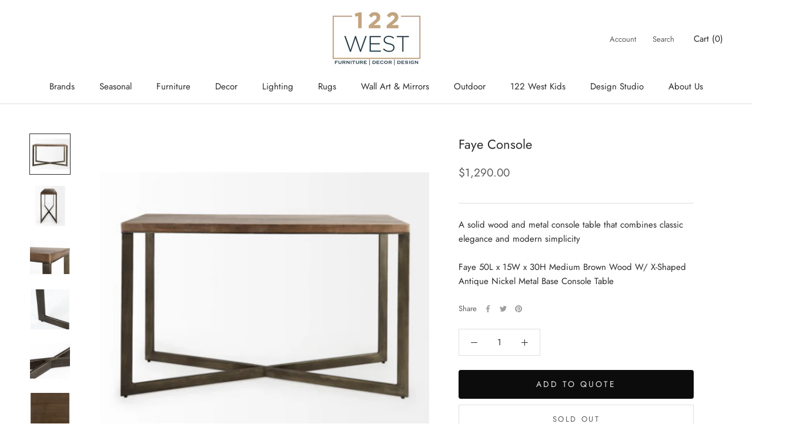

--- FILE ---
content_type: text/html; charset=utf-8
request_url: https://shop.122west.ca/recommendations/products?section_id=template--16002957934813__product-recommendations&product_id=6635604738097&limit=4
body_size: 4526
content:
<div id="shopify-section-template--16002957934813__product-recommendations" class="shopify-section shopify-section--bordered"><section class="Section Section--spacingNormal" data-section-id="template--16002957934813__product-recommendations" data-section-type="product-recommendations" data-section-settings='{
  "productId": 6635604738097,
  "useRecommendations": true,
  "recommendationsCount": 4
}'><header class="SectionHeader SectionHeader--center">
      <div class="Container">
        <h3 class="SectionHeader__Heading Heading u-h3">You may also like</h3>
      </div>
    </header><div class="ProductRecommendations"><div class="ProductListWrapper">
        <div class="ProductList ProductList--carousel Carousel" data-flickity-config='{
  "prevNextButtons": true,
  "pageDots": false,
  "wrapAround": false,
  "contain": true,
  "cellAlign": "center",
  "watchCSS": true,
  "dragThreshold": 8,
  "groupCells": true,
  "arrowShape": {"x0": 20, "x1": 60, "y1": 40, "x2": 60, "y2": 35, "x3": 25}
}'><div class="Carousel__Cell">
                <div class="ProductItem ">
  <div class="ProductItem__Wrapper"><a href="/products/faye-square-dining-table?pr_prod_strat=e5_desc&pr_rec_id=1d92f68dc&pr_rec_pid=9158215631069&pr_ref_pid=6635604738097&pr_seq=uniform" class="ProductItem__ImageWrapper ProductItem__ImageWrapper--withAlternateImage"><div class="AspectRatio AspectRatio--square" style="max-width: 670px;  --aspect-ratio: 1.0"><img class="ProductItem__Image ProductItem__Image--alternate Image--lazyLoad Image--fadeIn" data-src="//shop.122west.ca/cdn/shop/files/kaqofq3alm7wsdt2d4qm_{width}x.png?v=1761955081" data-widths="[200,300,400,600]" data-sizes="auto" alt="Faye Square Dining Table" data-media-id="37009064460509"><img class="ProductItem__Image Image--lazyLoad Image--fadeIn" data-src="//shop.122west.ca/cdn/shop/files/oqgj3rxmwpdvogarzbzb_{width}x.png?v=1761955081" data-widths="[200,400,600]" data-sizes="auto" alt="Faye Square Dining Table" data-media-id="37009064427741">
        <span class="Image__Loader"></span>

        <noscript>
          <img class="ProductItem__Image ProductItem__Image--alternate" src="//shop.122west.ca/cdn/shop/files/kaqofq3alm7wsdt2d4qm_600x.png?v=1761955081" alt="Faye Square Dining Table">
          <img class="ProductItem__Image" src="//shop.122west.ca/cdn/shop/files/oqgj3rxmwpdvogarzbzb_600x.png?v=1761955081" alt="Faye Square Dining Table">
        </noscript>
      </div>
    </a><div class="ProductItem__Info ProductItem__Info--left"><h2 style="min-height: 45px;" class="ProductItem__Title Heading">
          <a href="/products/faye-square-dining-table?pr_prod_strat=e5_desc&pr_rec_id=1d92f68dc&pr_rec_pid=9158215631069&pr_ref_pid=6635604738097&pr_seq=uniform">Faye Square Dining Table</a>
        </h2><div style="min-height: 23px;" class="ProductItem__PriceList  Heading"><span class="ProductItem__Price Price Text--subdued">$1,725.00</span></div><div style="margin-top: 20px;" class="omgrfq-collection-button" data-product-id="9158215631069"></div>
<script type="application/json" data-product-json data-product-id="9158215631069">
  {
    "product": {"id":9158215631069,"title":"Faye Square Dining Table","handle":"faye-square-dining-table","description":"\u003cp\u003eThe contemporary Faye Dining Table offers clean lines and a wonderful contrast of wood and iron. The square, solid mango wood tabletop in a beige finish, sits on an elegant antique gold finished crisscross iron base. A wonderful addition for light and airy spaces, we love pairing the Faye Dining Table with coordinating pieces in the Faye Collection for a cohesive look that is elegant, tasteful, and bound to impress.\u003c\/p\u003e\n\u003cp\u003e48.0L x 48.0W x 30.0H \u003c\/p\u003e","published_at":"2025-10-31T14:57:17-07:00","created_at":"2025-10-31T14:57:15-07:00","vendor":"Mercana","type":"DINING ROOM - Dining Tables","tags":[],"price":172500,"price_min":172500,"price_max":172500,"available":true,"price_varies":false,"compare_at_price":null,"compare_at_price_min":0,"compare_at_price_max":0,"compare_at_price_varies":false,"variants":[{"id":46932830552285,"title":"Default Title","option1":"Default Title","option2":null,"option3":null,"sku":"210000044839","requires_shipping":true,"taxable":true,"featured_image":{"id":45403925938397,"product_id":9158215631069,"position":1,"created_at":"2025-10-31T14:57:12-07:00","updated_at":"2025-10-31T16:58:01-07:00","alt":null,"width":670,"height":670,"src":"\/\/shop.122west.ca\/cdn\/shop\/files\/oqgj3rxmwpdvogarzbzb.png?v=1761955081","variant_ids":[46932830552285]},"available":true,"name":"Faye Square Dining Table","public_title":null,"options":["Default Title"],"price":172500,"weight":0,"compare_at_price":null,"inventory_quantity":1,"inventory_management":"shopify","inventory_policy":"deny","barcode":null,"featured_media":{"alt":null,"id":37009064427741,"position":1,"preview_image":{"aspect_ratio":1.0,"height":670,"width":670,"src":"\/\/shop.122west.ca\/cdn\/shop\/files\/oqgj3rxmwpdvogarzbzb.png?v=1761955081"}},"requires_selling_plan":false,"selling_plan_allocations":[]}],"images":["\/\/shop.122west.ca\/cdn\/shop\/files\/oqgj3rxmwpdvogarzbzb.png?v=1761955081","\/\/shop.122west.ca\/cdn\/shop\/files\/kaqofq3alm7wsdt2d4qm.png?v=1761955081","\/\/shop.122west.ca\/cdn\/shop\/files\/dmfkag8s3b9lwpxzyes0.png?v=1761955080","\/\/shop.122west.ca\/cdn\/shop\/files\/afpi4wznmgwp5kclbnbc.png?v=1761955080","\/\/shop.122west.ca\/cdn\/shop\/files\/ew1cbtsirmntpyzcifc9.png?v=1761955079","\/\/shop.122west.ca\/cdn\/shop\/files\/piqkai2dpjemwij9kijj.png?v=1761955079","\/\/shop.122west.ca\/cdn\/shop\/files\/wer2spm4toopg9zhti24.png?v=1761955079"],"featured_image":"\/\/shop.122west.ca\/cdn\/shop\/files\/oqgj3rxmwpdvogarzbzb.png?v=1761955081","options":["Title"],"media":[{"alt":null,"id":37009064427741,"position":1,"preview_image":{"aspect_ratio":1.0,"height":670,"width":670,"src":"\/\/shop.122west.ca\/cdn\/shop\/files\/oqgj3rxmwpdvogarzbzb.png?v=1761955081"},"aspect_ratio":1.0,"height":670,"media_type":"image","src":"\/\/shop.122west.ca\/cdn\/shop\/files\/oqgj3rxmwpdvogarzbzb.png?v=1761955081","width":670},{"alt":null,"id":37009064460509,"position":2,"preview_image":{"aspect_ratio":1.0,"height":667,"width":667,"src":"\/\/shop.122west.ca\/cdn\/shop\/files\/kaqofq3alm7wsdt2d4qm.png?v=1761955081"},"aspect_ratio":1.0,"height":667,"media_type":"image","src":"\/\/shop.122west.ca\/cdn\/shop\/files\/kaqofq3alm7wsdt2d4qm.png?v=1761955081","width":667},{"alt":null,"id":37009064624349,"position":3,"preview_image":{"aspect_ratio":1.0,"height":629,"width":629,"src":"\/\/shop.122west.ca\/cdn\/shop\/files\/dmfkag8s3b9lwpxzyes0.png?v=1761955080"},"aspect_ratio":1.0,"height":629,"media_type":"image","src":"\/\/shop.122west.ca\/cdn\/shop\/files\/dmfkag8s3b9lwpxzyes0.png?v=1761955080","width":629},{"alt":null,"id":37009064657117,"position":4,"preview_image":{"aspect_ratio":1.0,"height":642,"width":642,"src":"\/\/shop.122west.ca\/cdn\/shop\/files\/afpi4wznmgwp5kclbnbc.png?v=1761955080"},"aspect_ratio":1.0,"height":642,"media_type":"image","src":"\/\/shop.122west.ca\/cdn\/shop\/files\/afpi4wznmgwp5kclbnbc.png?v=1761955080","width":642},{"alt":null,"id":37009064689885,"position":5,"preview_image":{"aspect_ratio":1.0,"height":714,"width":714,"src":"\/\/shop.122west.ca\/cdn\/shop\/files\/ew1cbtsirmntpyzcifc9.png?v=1761955079"},"aspect_ratio":1.0,"height":714,"media_type":"image","src":"\/\/shop.122west.ca\/cdn\/shop\/files\/ew1cbtsirmntpyzcifc9.png?v=1761955079","width":714},{"alt":null,"id":37009064722653,"position":6,"preview_image":{"aspect_ratio":1.0,"height":709,"width":709,"src":"\/\/shop.122west.ca\/cdn\/shop\/files\/piqkai2dpjemwij9kijj.png?v=1761955079"},"aspect_ratio":1.0,"height":709,"media_type":"image","src":"\/\/shop.122west.ca\/cdn\/shop\/files\/piqkai2dpjemwij9kijj.png?v=1761955079","width":709},{"alt":null,"id":37009064820957,"position":7,"preview_image":{"aspect_ratio":1.0,"height":707,"width":707,"src":"\/\/shop.122west.ca\/cdn\/shop\/files\/wer2spm4toopg9zhti24.png?v=1761955079"},"aspect_ratio":1.0,"height":707,"media_type":"image","src":"\/\/shop.122west.ca\/cdn\/shop\/files\/wer2spm4toopg9zhti24.png?v=1761955079","width":707}],"requires_selling_plan":false,"selling_plan_groups":[],"content":"\u003cp\u003eThe contemporary Faye Dining Table offers clean lines and a wonderful contrast of wood and iron. The square, solid mango wood tabletop in a beige finish, sits on an elegant antique gold finished crisscross iron base. A wonderful addition for light and airy spaces, we love pairing the Faye Dining Table with coordinating pieces in the Faye Collection for a cohesive look that is elegant, tasteful, and bound to impress.\u003c\/p\u003e\n\u003cp\u003e48.0L x 48.0W x 30.0H \u003c\/p\u003e"},
    "collections": [{"id":34219098135,"handle":"dining-room","title":"DINING ROOM","updated_at":"2026-01-12T11:29:43-08:00","body_html":"","published_at":"2018-09-08T12:08:29-07:00","sort_order":"created-desc","template_suffix":"","disjunctive":true,"rules":[{"column":"type","relation":"equals","condition":"DINING ROOM - Bar and Counter Stools"},{"column":"type","relation":"equals","condition":"DINING ROOM - Bar and Counter Tables"},{"column":"type","relation":"equals","condition":"DINING ROOM - Benches"},{"column":"type","relation":"equals","condition":"DINING ROOM - Buffets and Sideboards"},{"column":"type","relation":"equals","condition":"DINING ROOM - Dining Chairs"},{"column":"type","relation":"equals","condition":"DINING ROOM - Dining Tables"}],"published_scope":"web"},{"id":34219950103,"handle":"dining-tables","title":"Dining Tables","updated_at":"2025-12-09T10:30:13-08:00","body_html":"","published_at":"2018-09-08T13:32:24-07:00","sort_order":"created-desc","template_suffix":"","disjunctive":false,"rules":[{"column":"type","relation":"equals","condition":"DINING ROOM - Dining Tables"}],"published_scope":"web"}],
    "selected_variant_id": 46932830552285
}
</script><div class="omgrfq-collection-button" data-product-id="9158215631069"></div>
<script type="text/javascript" class="omg_script_collection">
    window.omgrfqListTags = [];
    
    var productOfCollection = {};
    productOfCollection.id = 9158215631069;
    productOfCollection.created_at = "2025-10-31 14:57:15 -0700";
    productOfCollection.handle = "faye-square-dining-table";
    productOfCollection.image = "//shop.122west.ca/cdn/shop/files/oqgj3rxmwpdvogarzbzb.png?v=1761955081";
    productOfCollection.published_at = "2025-10-31 14:57:17 -0700";
    productOfCollection.tags = window.omgrfqListTags;
    productOfCollection.title = "Faye Square Dining Table";
    productOfCollection.type = "DINING ROOM - Dining Tables";
    productOfCollection.variants = [{"id":46932830552285,"title":"Default Title","option1":"Default Title","option2":null,"option3":null,"sku":"210000044839","requires_shipping":true,"taxable":true,"featured_image":{"id":45403925938397,"product_id":9158215631069,"position":1,"created_at":"2025-10-31T14:57:12-07:00","updated_at":"2025-10-31T16:58:01-07:00","alt":null,"width":670,"height":670,"src":"\/\/shop.122west.ca\/cdn\/shop\/files\/oqgj3rxmwpdvogarzbzb.png?v=1761955081","variant_ids":[46932830552285]},"available":true,"name":"Faye Square Dining Table","public_title":null,"options":["Default Title"],"price":172500,"weight":0,"compare_at_price":null,"inventory_quantity":1,"inventory_management":"shopify","inventory_policy":"deny","barcode":null,"featured_media":{"alt":null,"id":37009064427741,"position":1,"preview_image":{"aspect_ratio":1.0,"height":670,"width":670,"src":"\/\/shop.122west.ca\/cdn\/shop\/files\/oqgj3rxmwpdvogarzbzb.png?v=1761955081"}},"requires_selling_plan":false,"selling_plan_allocations":[]}];
    productOfCollection.vendor = "Mercana";
    productOfCollection.collection = [];
    
    if (typeof productOfCollection.collection === 'undefined') productOfCollection.collection = [];
    productOfCollection.collection.push("DINING ROOM");
  
    if (typeof productOfCollection.collectionId === 'undefined') productOfCollection.collectionId = [];
    productOfCollection.collectionId.push("34219098135");
    
    if (typeof productOfCollection.collection === 'undefined') productOfCollection.collection = [];
    productOfCollection.collection.push("Dining Tables");
  
    if (typeof productOfCollection.collectionId === 'undefined') productOfCollection.collectionId = [];
    productOfCollection.collectionId.push("34219950103");
    
    omgrfq_productCollection[9158215631069] = productOfCollection;
  

</script>

      </div></div></div>
              </div><div class="Carousel__Cell">
                <div class="ProductItem ">
  <div class="ProductItem__Wrapper"><a href="/products/ronnie-console-table?pr_prod_strat=e5_desc&pr_rec_id=1d92f68dc&pr_rec_pid=8979584811229&pr_ref_pid=6635604738097&pr_seq=uniform" class="ProductItem__ImageWrapper ProductItem__ImageWrapper--withAlternateImage"><div class="AspectRatio AspectRatio--square" style="max-width: 617px;  --aspect-ratio: 1.0"><img class="ProductItem__Image ProductItem__Image--alternate Image--lazyLoad Image--fadeIn" data-src="//shop.122west.ca/cdn/shop/files/elnowfczhjpxuepoc6rg_{width}x.png?v=1745552655" data-widths="[200,300,400,600]" data-sizes="auto" alt="Ronnie Console Table" data-media-id="35827390775517"><img class="ProductItem__Image Image--lazyLoad Image--fadeIn" data-src="//shop.122west.ca/cdn/shop/files/cvrj7mghaipz94olffz8_{width}x.png?v=1745552652" data-widths="[200,400,600]" data-sizes="auto" alt="Ronnie Console Table" data-media-id="35827390742749">
        <span class="Image__Loader"></span>

        <noscript>
          <img class="ProductItem__Image ProductItem__Image--alternate" src="//shop.122west.ca/cdn/shop/files/elnowfczhjpxuepoc6rg_600x.png?v=1745552655" alt="Ronnie Console Table">
          <img class="ProductItem__Image" src="//shop.122west.ca/cdn/shop/files/cvrj7mghaipz94olffz8_600x.png?v=1745552652" alt="Ronnie Console Table">
        </noscript>
      </div>
    </a><div class="ProductItem__Info ProductItem__Info--left"><h2 style="min-height: 45px;" class="ProductItem__Title Heading">
          <a href="/products/ronnie-console-table?pr_prod_strat=e5_desc&pr_rec_id=1d92f68dc&pr_rec_pid=8979584811229&pr_ref_pid=6635604738097&pr_seq=uniform">Ronnie Console Table</a>
        </h2><div style="min-height: 23px;" class="ProductItem__PriceList  Heading"><span class="ProductItem__Price Price Text--subdued">$2,120.00</span></div><div style="margin-top: 20px;" class="omgrfq-collection-button" data-product-id="8979584811229"></div>
<script type="application/json" data-product-json data-product-id="8979584811229">
  {
    "product": {"id":8979584811229,"title":"Ronnie Console Table","handle":"ronnie-console-table","description":"\u003cp\u003e\u003cstrong\u003eMaterial:\u003c\/strong\u003e Reclaimed Mango Wood\u003cbr\u003e\u003cstrong\u003eFinish:\u003c\/strong\u003e Medium Brown\u003cbr\u003e\u003cbr\u003e\u003cstrong\u003eWidth:\u003c\/strong\u003e 66 in\u003cbr\u003e\u003cstrong\u003eDepth:\u003c\/strong\u003e 15.5 in\u003cbr\u003e\u003cstrong\u003eHeight:\u003c\/strong\u003e 32 in\u003cbr\u003e\u003cstrong\u003eWeight:\u003c\/strong\u003e 94.5 lbs\u003c\/p\u003e","published_at":"2025-04-24T15:16:19-07:00","created_at":"2025-04-24T15:16:18-07:00","vendor":"Dovetail","type":"LIVING ROOM - Console Tables","tags":[],"price":212000,"price_min":212000,"price_max":212000,"available":true,"price_varies":false,"compare_at_price":null,"compare_at_price_min":0,"compare_at_price_max":0,"compare_at_price_varies":false,"variants":[{"id":46384055353565,"title":"Default Title","option1":"Default Title","option2":null,"option3":null,"sku":"210000042156","requires_shipping":true,"taxable":true,"featured_image":{"id":43835333214429,"product_id":8979584811229,"position":1,"created_at":"2025-04-24T15:16:14-07:00","updated_at":"2025-04-24T20:44:12-07:00","alt":null,"width":617,"height":617,"src":"\/\/shop.122west.ca\/cdn\/shop\/files\/cvrj7mghaipz94olffz8.png?v=1745552652","variant_ids":[46384055353565]},"available":true,"name":"Ronnie Console Table","public_title":null,"options":["Default Title"],"price":212000,"weight":0,"compare_at_price":null,"inventory_quantity":1,"inventory_management":"shopify","inventory_policy":"deny","barcode":null,"featured_media":{"alt":null,"id":35827390742749,"position":1,"preview_image":{"aspect_ratio":1.0,"height":617,"width":617,"src":"\/\/shop.122west.ca\/cdn\/shop\/files\/cvrj7mghaipz94olffz8.png?v=1745552652"}},"requires_selling_plan":false,"selling_plan_allocations":[]}],"images":["\/\/shop.122west.ca\/cdn\/shop\/files\/cvrj7mghaipz94olffz8.png?v=1745552652","\/\/shop.122west.ca\/cdn\/shop\/files\/elnowfczhjpxuepoc6rg.png?v=1745552655","\/\/shop.122west.ca\/cdn\/shop\/files\/u2r0wrykpdmrlpbagycz.png?v=1745552650"],"featured_image":"\/\/shop.122west.ca\/cdn\/shop\/files\/cvrj7mghaipz94olffz8.png?v=1745552652","options":["Title"],"media":[{"alt":null,"id":35827390742749,"position":1,"preview_image":{"aspect_ratio":1.0,"height":617,"width":617,"src":"\/\/shop.122west.ca\/cdn\/shop\/files\/cvrj7mghaipz94olffz8.png?v=1745552652"},"aspect_ratio":1.0,"height":617,"media_type":"image","src":"\/\/shop.122west.ca\/cdn\/shop\/files\/cvrj7mghaipz94olffz8.png?v=1745552652","width":617},{"alt":null,"id":35827390775517,"position":2,"preview_image":{"aspect_ratio":1.0,"height":602,"width":602,"src":"\/\/shop.122west.ca\/cdn\/shop\/files\/elnowfczhjpxuepoc6rg.png?v=1745552655"},"aspect_ratio":1.0,"height":602,"media_type":"image","src":"\/\/shop.122west.ca\/cdn\/shop\/files\/elnowfczhjpxuepoc6rg.png?v=1745552655","width":602},{"alt":null,"id":35827390808285,"position":3,"preview_image":{"aspect_ratio":1.0,"height":633,"width":633,"src":"\/\/shop.122west.ca\/cdn\/shop\/files\/u2r0wrykpdmrlpbagycz.png?v=1745552650"},"aspect_ratio":1.0,"height":633,"media_type":"image","src":"\/\/shop.122west.ca\/cdn\/shop\/files\/u2r0wrykpdmrlpbagycz.png?v=1745552650","width":633}],"requires_selling_plan":false,"selling_plan_groups":[],"content":"\u003cp\u003e\u003cstrong\u003eMaterial:\u003c\/strong\u003e Reclaimed Mango Wood\u003cbr\u003e\u003cstrong\u003eFinish:\u003c\/strong\u003e Medium Brown\u003cbr\u003e\u003cbr\u003e\u003cstrong\u003eWidth:\u003c\/strong\u003e 66 in\u003cbr\u003e\u003cstrong\u003eDepth:\u003c\/strong\u003e 15.5 in\u003cbr\u003e\u003cstrong\u003eHeight:\u003c\/strong\u003e 32 in\u003cbr\u003e\u003cstrong\u003eWeight:\u003c\/strong\u003e 94.5 lbs\u003c\/p\u003e"},
    "collections": [{"id":34218868759,"handle":"console-tables","title":"Console Tables","updated_at":"2026-01-14T11:45:56-08:00","body_html":"","published_at":"2018-09-08T11:58:44-07:00","sort_order":"created-desc","template_suffix":"","disjunctive":false,"rules":[{"column":"type","relation":"equals","condition":"LIVING ROOM - Console Tables"}],"published_scope":"web"},{"id":34218770455,"handle":"living-room","title":"LIVING ROOM","updated_at":"2026-01-14T13:08:21-08:00","body_html":"","published_at":"2018-09-08T11:54:22-07:00","sort_order":"created-desc","template_suffix":"","disjunctive":true,"rules":[{"column":"type","relation":"equals","condition":"LIVING ROOM - Accent Chairs"},{"column":"type","relation":"equals","condition":"LIVING ROOM - Beanbags"},{"column":"type","relation":"equals","condition":"LIVING ROOM - Coffee Tables"},{"column":"type","relation":"equals","condition":"LIVING ROOM - Console Tables"},{"column":"type","relation":"equals","condition":"LIVING ROOM - End Tables"},{"column":"type","relation":"equals","condition":"LIVING ROOM - Sectionals"},{"column":"type","relation":"equals","condition":"LIVING ROOM - Shelves and Storage"},{"column":"type","relation":"equals","condition":"LIVING ROOM - Sofa Beds"},{"column":"type","relation":"equals","condition":"LIVING ROOM - Sofas and Loveseats"},{"column":"type","relation":"equals","condition":"LIVING ROOM - Stools and Ottomans"}],"published_scope":"web"}],
    "selected_variant_id": 46384055353565
}
</script><div class="omgrfq-collection-button" data-product-id="8979584811229"></div>
<script type="text/javascript" class="omg_script_collection">
    window.omgrfqListTags = [];
    
    var productOfCollection = {};
    productOfCollection.id = 8979584811229;
    productOfCollection.created_at = "2025-04-24 15:16:18 -0700";
    productOfCollection.handle = "ronnie-console-table";
    productOfCollection.image = "//shop.122west.ca/cdn/shop/files/cvrj7mghaipz94olffz8.png?v=1745552652";
    productOfCollection.published_at = "2025-04-24 15:16:19 -0700";
    productOfCollection.tags = window.omgrfqListTags;
    productOfCollection.title = "Ronnie Console Table";
    productOfCollection.type = "LIVING ROOM - Console Tables";
    productOfCollection.variants = [{"id":46384055353565,"title":"Default Title","option1":"Default Title","option2":null,"option3":null,"sku":"210000042156","requires_shipping":true,"taxable":true,"featured_image":{"id":43835333214429,"product_id":8979584811229,"position":1,"created_at":"2025-04-24T15:16:14-07:00","updated_at":"2025-04-24T20:44:12-07:00","alt":null,"width":617,"height":617,"src":"\/\/shop.122west.ca\/cdn\/shop\/files\/cvrj7mghaipz94olffz8.png?v=1745552652","variant_ids":[46384055353565]},"available":true,"name":"Ronnie Console Table","public_title":null,"options":["Default Title"],"price":212000,"weight":0,"compare_at_price":null,"inventory_quantity":1,"inventory_management":"shopify","inventory_policy":"deny","barcode":null,"featured_media":{"alt":null,"id":35827390742749,"position":1,"preview_image":{"aspect_ratio":1.0,"height":617,"width":617,"src":"\/\/shop.122west.ca\/cdn\/shop\/files\/cvrj7mghaipz94olffz8.png?v=1745552652"}},"requires_selling_plan":false,"selling_plan_allocations":[]}];
    productOfCollection.vendor = "Dovetail";
    productOfCollection.collection = [];
    
    if (typeof productOfCollection.collection === 'undefined') productOfCollection.collection = [];
    productOfCollection.collection.push("Console Tables");
  
    if (typeof productOfCollection.collectionId === 'undefined') productOfCollection.collectionId = [];
    productOfCollection.collectionId.push("34218868759");
    
    if (typeof productOfCollection.collection === 'undefined') productOfCollection.collection = [];
    productOfCollection.collection.push("LIVING ROOM");
  
    if (typeof productOfCollection.collectionId === 'undefined') productOfCollection.collectionId = [];
    productOfCollection.collectionId.push("34218770455");
    
    omgrfq_productCollection[8979584811229] = productOfCollection;
  

</script>

      </div></div></div>
              </div><div class="Carousel__Cell">
                <div class="ProductItem ">
  <div class="ProductItem__Wrapper"><a href="/products/merwin-console-1?pr_prod_strat=e5_desc&pr_rec_id=1d92f68dc&pr_rec_pid=7931370733789&pr_ref_pid=6635604738097&pr_seq=uniform" class="ProductItem__ImageWrapper ProductItem__ImageWrapper--withAlternateImage"><div class="AspectRatio AspectRatio--square" style="max-width: 1168px;  --aspect-ratio: 1.0"><img class="ProductItem__Image ProductItem__Image--alternate Image--lazyLoad Image--fadeIn" data-src="//shop.122west.ca/cdn/shop/products/6c36a7b071fe82f1065c626d809bb5ee_{width}x.png?v=1686720080" data-widths="[200,300,400,600]" data-sizes="auto" alt="Merwin Console - Medium Brown Finish" data-media-id="30986274275549"><img class="ProductItem__Image Image--lazyLoad Image--fadeIn" data-src="//shop.122west.ca/cdn/shop/products/a5e0ffdcf367841405056829fc43121c_{width}x.png?v=1686720089" data-widths="[200,400,600,700,800,900,1000]" data-sizes="auto" alt="Merwin Console - Medium Brown Finish" data-media-id="30986274799837">
        <span class="Image__Loader"></span>

        <noscript>
          <img class="ProductItem__Image ProductItem__Image--alternate" src="//shop.122west.ca/cdn/shop/products/6c36a7b071fe82f1065c626d809bb5ee_600x.png?v=1686720080" alt="Merwin Console - Medium Brown Finish">
          <img class="ProductItem__Image" src="//shop.122west.ca/cdn/shop/products/a5e0ffdcf367841405056829fc43121c_600x.png?v=1686720089" alt="Merwin Console - Medium Brown Finish">
        </noscript>
      </div>
    </a><div class="ProductItem__Info ProductItem__Info--left"><h2 style="min-height: 45px;" class="ProductItem__Title Heading">
          <a href="/products/merwin-console-1?pr_prod_strat=e5_desc&pr_rec_id=1d92f68dc&pr_rec_pid=7931370733789&pr_ref_pid=6635604738097&pr_seq=uniform">Merwin Console - Medium Brown Finish</a>
        </h2><div style="min-height: 23px;" class="ProductItem__PriceList  Heading"><span class="ProductItem__Price Price Text--subdued">$1,745.00</span></div><div style="margin-top: 20px;" class="omgrfq-collection-button" data-product-id="7931370733789"></div>
<script type="application/json" data-product-json data-product-id="7931370733789">
  {
    "product": {"id":7931370733789,"title":"Merwin Console - Medium Brown Finish","handle":"merwin-console-1","description":"\u003cp\u003eA Reclaimed Pine Wood Console in Medium Brown Finish exudes rustic charm with its weathered texture and rich hue, perfect for adding warmth to any space. Crafted from sustainable materials, it blends eco-consciousness with timeless design for a stylish, eco-friendly addition to your home.\u003c\/p\u003e\n\u003cp\u003e\u003cstrong\u003eDimensions:\u003c\/strong\u003e 63\"W x 16\"D x 33\"H\u003c\/p\u003e","published_at":"2022-11-16T12:04:39-08:00","created_at":"2022-11-16T12:04:39-08:00","vendor":"Dovetail","type":"LIVING ROOM - Console Tables","tags":["floor"],"price":174500,"price_min":174500,"price_max":174500,"available":true,"price_varies":false,"compare_at_price":null,"compare_at_price_min":0,"compare_at_price_max":0,"compare_at_price_varies":false,"variants":[{"id":43540452311261,"title":"Default Title","option1":"Default Title","option2":null,"option3":null,"sku":"210000029914","requires_shipping":true,"taxable":true,"featured_image":null,"available":true,"name":"Merwin Console - Medium Brown Finish","public_title":null,"options":["Default Title"],"price":174500,"weight":0,"compare_at_price":null,"inventory_quantity":1,"inventory_management":"shopify","inventory_policy":"deny","barcode":"","requires_selling_plan":false,"selling_plan_allocations":[]}],"images":["\/\/shop.122west.ca\/cdn\/shop\/products\/a5e0ffdcf367841405056829fc43121c.png?v=1686720089","\/\/shop.122west.ca\/cdn\/shop\/products\/6c36a7b071fe82f1065c626d809bb5ee.png?v=1686720080","\/\/shop.122west.ca\/cdn\/shop\/products\/b60551c0495f5008bdb51320c5f0ecca.png?v=1686720091","\/\/shop.122west.ca\/cdn\/shop\/products\/9758dbe49affaba2439eda732b260c8e.png?v=1686720080","\/\/shop.122west.ca\/cdn\/shop\/products\/a5691f582651a7620859664aa58d591b.png?v=1686720161"],"featured_image":"\/\/shop.122west.ca\/cdn\/shop\/products\/a5e0ffdcf367841405056829fc43121c.png?v=1686720089","options":["Title"],"media":[{"alt":null,"id":30986274799837,"position":1,"preview_image":{"aspect_ratio":1.0,"height":1168,"width":1168,"src":"\/\/shop.122west.ca\/cdn\/shop\/products\/a5e0ffdcf367841405056829fc43121c.png?v=1686720089"},"aspect_ratio":1.0,"height":1168,"media_type":"image","src":"\/\/shop.122west.ca\/cdn\/shop\/products\/a5e0ffdcf367841405056829fc43121c.png?v=1686720089","width":1168},{"alt":null,"id":30986274275549,"position":2,"preview_image":{"aspect_ratio":1.0,"height":768,"width":768,"src":"\/\/shop.122west.ca\/cdn\/shop\/products\/6c36a7b071fe82f1065c626d809bb5ee.png?v=1686720080"},"aspect_ratio":1.0,"height":768,"media_type":"image","src":"\/\/shop.122west.ca\/cdn\/shop\/products\/6c36a7b071fe82f1065c626d809bb5ee.png?v=1686720080","width":768},{"alt":null,"id":30986274406621,"position":3,"preview_image":{"aspect_ratio":1.0,"height":1169,"width":1169,"src":"\/\/shop.122west.ca\/cdn\/shop\/products\/b60551c0495f5008bdb51320c5f0ecca.png?v=1686720091"},"aspect_ratio":1.0,"height":1169,"media_type":"image","src":"\/\/shop.122west.ca\/cdn\/shop\/products\/b60551c0495f5008bdb51320c5f0ecca.png?v=1686720091","width":1169},{"alt":null,"id":30986274603229,"position":4,"preview_image":{"aspect_ratio":1.0,"height":946,"width":946,"src":"\/\/shop.122west.ca\/cdn\/shop\/products\/9758dbe49affaba2439eda732b260c8e.png?v=1686720080"},"aspect_ratio":1.0,"height":946,"media_type":"image","src":"\/\/shop.122west.ca\/cdn\/shop\/products\/9758dbe49affaba2439eda732b260c8e.png?v=1686720080","width":946},{"alt":null,"id":30986274963677,"position":5,"preview_image":{"aspect_ratio":1.0,"height":967,"width":967,"src":"\/\/shop.122west.ca\/cdn\/shop\/products\/a5691f582651a7620859664aa58d591b.png?v=1686720161"},"aspect_ratio":1.0,"height":967,"media_type":"image","src":"\/\/shop.122west.ca\/cdn\/shop\/products\/a5691f582651a7620859664aa58d591b.png?v=1686720161","width":967}],"requires_selling_plan":false,"selling_plan_groups":[],"content":"\u003cp\u003eA Reclaimed Pine Wood Console in Medium Brown Finish exudes rustic charm with its weathered texture and rich hue, perfect for adding warmth to any space. Crafted from sustainable materials, it blends eco-consciousness with timeless design for a stylish, eco-friendly addition to your home.\u003c\/p\u003e\n\u003cp\u003e\u003cstrong\u003eDimensions:\u003c\/strong\u003e 63\"W x 16\"D x 33\"H\u003c\/p\u003e"},
    "collections": [{"id":34218868759,"handle":"console-tables","title":"Console Tables","updated_at":"2026-01-14T11:45:56-08:00","body_html":"","published_at":"2018-09-08T11:58:44-07:00","sort_order":"created-desc","template_suffix":"","disjunctive":false,"rules":[{"column":"type","relation":"equals","condition":"LIVING ROOM - Console Tables"}],"published_scope":"web"},{"id":400335110365,"handle":"floor-model-sale-1","title":"Floor Model Sale","updated_at":"2026-01-05T09:15:29-08:00","body_html":"","published_at":"2022-02-08T09:22:02-08:00","sort_order":"best-selling","template_suffix":"","disjunctive":false,"rules":[{"column":"tag","relation":"equals","condition":"floor"}],"published_scope":"web"},{"id":34218770455,"handle":"living-room","title":"LIVING ROOM","updated_at":"2026-01-14T13:08:21-08:00","body_html":"","published_at":"2018-09-08T11:54:22-07:00","sort_order":"created-desc","template_suffix":"","disjunctive":true,"rules":[{"column":"type","relation":"equals","condition":"LIVING ROOM - Accent Chairs"},{"column":"type","relation":"equals","condition":"LIVING ROOM - Beanbags"},{"column":"type","relation":"equals","condition":"LIVING ROOM - Coffee Tables"},{"column":"type","relation":"equals","condition":"LIVING ROOM - Console Tables"},{"column":"type","relation":"equals","condition":"LIVING ROOM - End Tables"},{"column":"type","relation":"equals","condition":"LIVING ROOM - Sectionals"},{"column":"type","relation":"equals","condition":"LIVING ROOM - Shelves and Storage"},{"column":"type","relation":"equals","condition":"LIVING ROOM - Sofa Beds"},{"column":"type","relation":"equals","condition":"LIVING ROOM - Sofas and Loveseats"},{"column":"type","relation":"equals","condition":"LIVING ROOM - Stools and Ottomans"}],"published_scope":"web"}],
    "selected_variant_id": 43540452311261
}
</script><div class="omgrfq-collection-button" data-product-id="7931370733789"></div>
<script type="text/javascript" class="omg_script_collection">
    window.omgrfqListTags = [];
    
    window.omgrfqListTags.push('floor');
    
    var productOfCollection = {};
    productOfCollection.id = 7931370733789;
    productOfCollection.created_at = "2022-11-16 12:04:39 -0800";
    productOfCollection.handle = "merwin-console-1";
    productOfCollection.image = "//shop.122west.ca/cdn/shop/products/a5e0ffdcf367841405056829fc43121c.png?v=1686720089";
    productOfCollection.published_at = "2022-11-16 12:04:39 -0800";
    productOfCollection.tags = window.omgrfqListTags;
    productOfCollection.title = "Merwin Console - Medium Brown Finish";
    productOfCollection.type = "LIVING ROOM - Console Tables";
    productOfCollection.variants = [{"id":43540452311261,"title":"Default Title","option1":"Default Title","option2":null,"option3":null,"sku":"210000029914","requires_shipping":true,"taxable":true,"featured_image":null,"available":true,"name":"Merwin Console - Medium Brown Finish","public_title":null,"options":["Default Title"],"price":174500,"weight":0,"compare_at_price":null,"inventory_quantity":1,"inventory_management":"shopify","inventory_policy":"deny","barcode":"","requires_selling_plan":false,"selling_plan_allocations":[]}];
    productOfCollection.vendor = "Dovetail";
    productOfCollection.collection = [];
    
    if (typeof productOfCollection.collection === 'undefined') productOfCollection.collection = [];
    productOfCollection.collection.push("Console Tables");
  
    if (typeof productOfCollection.collectionId === 'undefined') productOfCollection.collectionId = [];
    productOfCollection.collectionId.push("34218868759");
    
    if (typeof productOfCollection.collection === 'undefined') productOfCollection.collection = [];
    productOfCollection.collection.push("Floor Model Sale");
  
    if (typeof productOfCollection.collectionId === 'undefined') productOfCollection.collectionId = [];
    productOfCollection.collectionId.push("400335110365");
    
    if (typeof productOfCollection.collection === 'undefined') productOfCollection.collection = [];
    productOfCollection.collection.push("LIVING ROOM");
  
    if (typeof productOfCollection.collectionId === 'undefined') productOfCollection.collectionId = [];
    productOfCollection.collectionId.push("34218770455");
    
    omgrfq_productCollection[7931370733789] = productOfCollection;
  

</script>

      </div></div></div>
              </div><div class="Carousel__Cell">
                <div class="ProductItem ">
  <div class="ProductItem__Wrapper"><a href="/products/farrah-console-table?pr_prod_strat=e5_desc&pr_rec_id=1d92f68dc&pr_rec_pid=8906976821469&pr_ref_pid=6635604738097&pr_seq=uniform" class="ProductItem__ImageWrapper ProductItem__ImageWrapper--withAlternateImage"><div class="AspectRatio AspectRatio--square" style="max-width: 833px;  --aspect-ratio: 1.0"><img class="ProductItem__Image ProductItem__Image--alternate Image--lazyLoad Image--fadeIn" data-src="//shop.122west.ca/cdn/shop/files/dzlc0g4p9rs4ukmgti61_{width}x.png?v=1737212782" data-widths="[200,300,400,600,800]" data-sizes="auto" alt="Farrah Console Table" data-media-id="35373054787805"><img class="ProductItem__Image Image--lazyLoad Image--fadeIn" data-src="//shop.122west.ca/cdn/shop/files/hk1orvzloohnztbm8jdu_{width}x.png?v=1737212785" data-widths="[200,400,600,700,800]" data-sizes="auto" alt="Farrah Console Table" data-media-id="35373054820573">
        <span class="Image__Loader"></span>

        <noscript>
          <img class="ProductItem__Image ProductItem__Image--alternate" src="//shop.122west.ca/cdn/shop/files/dzlc0g4p9rs4ukmgti61_600x.png?v=1737212782" alt="Farrah Console Table">
          <img class="ProductItem__Image" src="//shop.122west.ca/cdn/shop/files/hk1orvzloohnztbm8jdu_600x.png?v=1737212785" alt="Farrah Console Table">
        </noscript>
      </div>
    </a><div class="ProductItem__Info ProductItem__Info--left"><h2 style="min-height: 45px;" class="ProductItem__Title Heading">
          <a href="/products/farrah-console-table?pr_prod_strat=e5_desc&pr_rec_id=1d92f68dc&pr_rec_pid=8906976821469&pr_ref_pid=6635604738097&pr_seq=uniform">Farrah Console Table</a>
        </h2><div style="min-height: 23px;" class="ProductItem__PriceList  Heading"><span class="ProductItem__Price Price Text--subdued">$2,160.00</span></div><div style="margin-top: 20px;" class="omgrfq-collection-button" data-product-id="8906976821469"></div>
<script type="application/json" data-product-json data-product-id="8906976821469">
  {
    "product": {"id":8906976821469,"title":"Farrah Console Table","handle":"farrah-console-table","description":"\u003cp\u003eThis mint marble oval console table is a beautiful and functional piece that will enhance the home. It features a mint marble design that creates a smooth and glossy finish. The table has an oval shape and a flat surface that make it easy to place and display. The table also has four legs that provide stability and style to the design. The table can be used to display plants, candles, photos, or other decorative items, or to store keys, wallet, or other essentials. The table is perfect for adding some freshness and elegance to the entryway, living room, or any other space. The table comes partially assembled and made of high-quality and durable marble material that is easy to clean and care for. This mint marble oval console table is an excellent choice for self-care or special occasions.\u003c\/p\u003e\n\u003cp\u003eDimensions: 60\"W x 15\"D x 30\"H\u003c\/p\u003e","published_at":"2025-01-17T12:48:59-08:00","created_at":"2025-01-17T12:48:59-08:00","vendor":"Bloomingville","type":"LIVING ROOM - Console Tables","tags":["topseller"],"price":216000,"price_min":216000,"price_max":216000,"available":true,"price_varies":false,"compare_at_price":null,"compare_at_price_min":0,"compare_at_price_max":0,"compare_at_price_varies":false,"variants":[{"id":46046111203549,"title":"Default Title","option1":"Default Title","option2":null,"option3":null,"sku":"210000040968","requires_shipping":true,"taxable":true,"featured_image":null,"available":true,"name":"Farrah Console Table","public_title":null,"options":["Default Title"],"price":216000,"weight":0,"compare_at_price":null,"inventory_quantity":1,"inventory_management":"shopify","inventory_policy":"deny","barcode":"","requires_selling_plan":false,"selling_plan_allocations":[]}],"images":["\/\/shop.122west.ca\/cdn\/shop\/files\/hk1orvzloohnztbm8jdu.png?v=1737212785","\/\/shop.122west.ca\/cdn\/shop\/files\/dzlc0g4p9rs4ukmgti61.png?v=1737212782"],"featured_image":"\/\/shop.122west.ca\/cdn\/shop\/files\/hk1orvzloohnztbm8jdu.png?v=1737212785","options":["Title"],"media":[{"alt":null,"id":35373054820573,"position":1,"preview_image":{"aspect_ratio":1.0,"height":833,"width":833,"src":"\/\/shop.122west.ca\/cdn\/shop\/files\/hk1orvzloohnztbm8jdu.png?v=1737212785"},"aspect_ratio":1.0,"height":833,"media_type":"image","src":"\/\/shop.122west.ca\/cdn\/shop\/files\/hk1orvzloohnztbm8jdu.png?v=1737212785","width":833},{"alt":null,"id":35373054787805,"position":2,"preview_image":{"aspect_ratio":1.0,"height":826,"width":826,"src":"\/\/shop.122west.ca\/cdn\/shop\/files\/dzlc0g4p9rs4ukmgti61.png?v=1737212782"},"aspect_ratio":1.0,"height":826,"media_type":"image","src":"\/\/shop.122west.ca\/cdn\/shop\/files\/dzlc0g4p9rs4ukmgti61.png?v=1737212782","width":826}],"requires_selling_plan":false,"selling_plan_groups":[],"content":"\u003cp\u003eThis mint marble oval console table is a beautiful and functional piece that will enhance the home. It features a mint marble design that creates a smooth and glossy finish. The table has an oval shape and a flat surface that make it easy to place and display. The table also has four legs that provide stability and style to the design. The table can be used to display plants, candles, photos, or other decorative items, or to store keys, wallet, or other essentials. The table is perfect for adding some freshness and elegance to the entryway, living room, or any other space. The table comes partially assembled and made of high-quality and durable marble material that is easy to clean and care for. This mint marble oval console table is an excellent choice for self-care or special occasions.\u003c\/p\u003e\n\u003cp\u003eDimensions: 60\"W x 15\"D x 30\"H\u003c\/p\u003e"},
    "collections": [{"id":34218868759,"handle":"console-tables","title":"Console Tables","updated_at":"2026-01-14T11:45:56-08:00","body_html":"","published_at":"2018-09-08T11:58:44-07:00","sort_order":"created-desc","template_suffix":"","disjunctive":false,"rules":[{"column":"type","relation":"equals","condition":"LIVING ROOM - Console Tables"}],"published_scope":"web"},{"id":34218770455,"handle":"living-room","title":"LIVING ROOM","updated_at":"2026-01-14T13:08:21-08:00","body_html":"","published_at":"2018-09-08T11:54:22-07:00","sort_order":"created-desc","template_suffix":"","disjunctive":true,"rules":[{"column":"type","relation":"equals","condition":"LIVING ROOM - Accent Chairs"},{"column":"type","relation":"equals","condition":"LIVING ROOM - Beanbags"},{"column":"type","relation":"equals","condition":"LIVING ROOM - Coffee Tables"},{"column":"type","relation":"equals","condition":"LIVING ROOM - Console Tables"},{"column":"type","relation":"equals","condition":"LIVING ROOM - End Tables"},{"column":"type","relation":"equals","condition":"LIVING ROOM - Sectionals"},{"column":"type","relation":"equals","condition":"LIVING ROOM - Shelves and Storage"},{"column":"type","relation":"equals","condition":"LIVING ROOM - Sofa Beds"},{"column":"type","relation":"equals","condition":"LIVING ROOM - Sofas and Loveseats"},{"column":"type","relation":"equals","condition":"LIVING ROOM - Stools and Ottomans"}],"published_scope":"web"},{"id":37175033879,"handle":"top-sellers","title":"Top Sellers","updated_at":"2025-12-10T16:10:13-08:00","body_html":"","published_at":"2019-02-09T15:28:07-08:00","sort_order":"best-selling","template_suffix":"","disjunctive":false,"rules":[{"column":"tag","relation":"equals","condition":"topseller"}],"published_scope":"web"}],
    "selected_variant_id": 46046111203549
}
</script><div class="omgrfq-collection-button" data-product-id="8906976821469"></div>
<script type="text/javascript" class="omg_script_collection">
    window.omgrfqListTags = [];
    
    window.omgrfqListTags.push('topseller');
    
    var productOfCollection = {};
    productOfCollection.id = 8906976821469;
    productOfCollection.created_at = "2025-01-17 12:48:59 -0800";
    productOfCollection.handle = "farrah-console-table";
    productOfCollection.image = "//shop.122west.ca/cdn/shop/files/hk1orvzloohnztbm8jdu.png?v=1737212785";
    productOfCollection.published_at = "2025-01-17 12:48:59 -0800";
    productOfCollection.tags = window.omgrfqListTags;
    productOfCollection.title = "Farrah Console Table";
    productOfCollection.type = "LIVING ROOM - Console Tables";
    productOfCollection.variants = [{"id":46046111203549,"title":"Default Title","option1":"Default Title","option2":null,"option3":null,"sku":"210000040968","requires_shipping":true,"taxable":true,"featured_image":null,"available":true,"name":"Farrah Console Table","public_title":null,"options":["Default Title"],"price":216000,"weight":0,"compare_at_price":null,"inventory_quantity":1,"inventory_management":"shopify","inventory_policy":"deny","barcode":"","requires_selling_plan":false,"selling_plan_allocations":[]}];
    productOfCollection.vendor = "Bloomingville";
    productOfCollection.collection = [];
    
    if (typeof productOfCollection.collection === 'undefined') productOfCollection.collection = [];
    productOfCollection.collection.push("Console Tables");
  
    if (typeof productOfCollection.collectionId === 'undefined') productOfCollection.collectionId = [];
    productOfCollection.collectionId.push("34218868759");
    
    if (typeof productOfCollection.collection === 'undefined') productOfCollection.collection = [];
    productOfCollection.collection.push("LIVING ROOM");
  
    if (typeof productOfCollection.collectionId === 'undefined') productOfCollection.collectionId = [];
    productOfCollection.collectionId.push("34218770455");
    
    if (typeof productOfCollection.collection === 'undefined') productOfCollection.collection = [];
    productOfCollection.collection.push("Top Sellers");
  
    if (typeof productOfCollection.collectionId === 'undefined') productOfCollection.collectionId = [];
    productOfCollection.collectionId.push("37175033879");
    
    omgrfq_productCollection[8906976821469] = productOfCollection;
  

</script>

      </div></div></div>
              </div></div>
      </div></div>
</section>

</div>

--- FILE ---
content_type: text/javascript
request_url: https://shop.122west.ca/cdn/shop/t/15/assets/custom.js?v=183944157590872491501652721049
body_size: -789
content:
//# sourceMappingURL=/cdn/shop/t/15/assets/custom.js.map?v=183944157590872491501652721049
